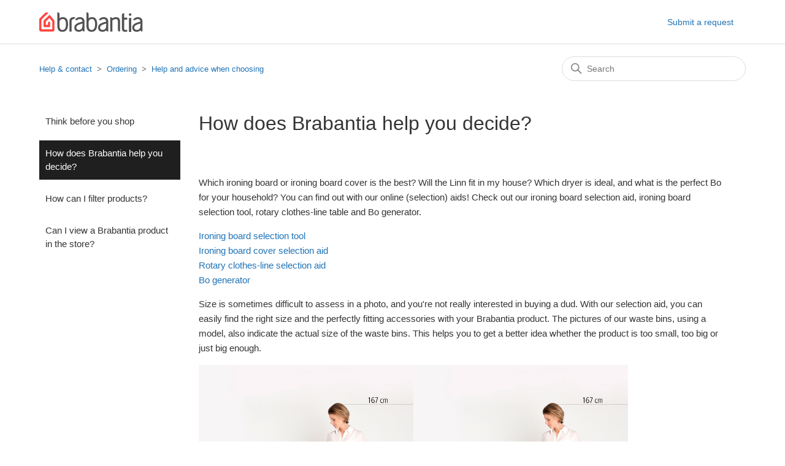

--- FILE ---
content_type: text/html; charset=utf-8
request_url: https://service.brabantia.com/hc/en-001/articles/4407343467921-How-does-Brabantia-help-you-decide
body_size: 5172
content:
<!DOCTYPE html>
<html dir="ltr" lang="en-001">
<head>
  <meta charset="utf-8" />
  <!-- v26892 -->


  <title>How does Brabantia help you decide? &ndash; Help &amp; contact</title>

  

  <meta name="description" content="Which ironing board or ironing board cover is the best? Will the Linn fit in my house? Which dryer is ideal, and what is the perfect Bo..." /><meta property="og:image" content="https://service.brabantia.com/hc/theming_assets/01HZQ0RZQZCV2N1MBXQVGNDXHT" />
<meta property="og:type" content="website" />
<meta property="og:site_name" content="Help &amp; contact" />
<meta property="og:title" content="How does Brabantia help you decide?" />
<meta property="og:description" content="Which ironing board or ironing board cover is the best? Will the Linn fit in my house? Which dryer is ideal, and what is the perfect Bo for your household? You can find out with our online (selecti..." />
<meta property="og:url" content="https://service.brabantia.com/hc/en-001/articles/4407343467921-How-does-Brabantia-help-you-decide" />
<link rel="canonical" href="https://service.brabantia.com/hc/en-001/articles/4407343467921-How-does-Brabantia-help-you-decide">
<link rel="alternate" hreflang="de" href="https://service.brabantia.com/hc/de/articles/4407343467921-Wie-hilft-Ihnen-Brabantia-bei-der-Entscheidung">
<link rel="alternate" hreflang="en" href="https://service.brabantia.com/hc/en-us/articles/4407343467921-How-does-Brabantia-help-you-decide">
<link rel="alternate" hreflang="en-001" href="https://service.brabantia.com/hc/en-001/articles/4407343467921-How-does-Brabantia-help-you-decide">
<link rel="alternate" hreflang="en-gb" href="https://service.brabantia.com/hc/en-gb/articles/4407343467921-How-does-Brabantia-help-you-decide">
<link rel="alternate" hreflang="en-us" href="https://service.brabantia.com/hc/en-us/articles/4407343467921-How-does-Brabantia-help-you-decide">
<link rel="alternate" hreflang="es" href="https://service.brabantia.com/hc/es/articles/4407343467921--C%C3%B3mo-puede-Brabantia-ayudarte-a-decidirte">
<link rel="alternate" hreflang="fr" href="https://service.brabantia.com/hc/fr/articles/4407343467921-Comment-Brabantia-vous-aide-t-il-%C3%A0-d%C3%A9cider">
<link rel="alternate" hreflang="fr-be" href="https://service.brabantia.com/hc/fr-be/articles/4407343467921-Comment-Brabantia-vous-aide-t-il-%C3%A0-d%C3%A9cider">
<link rel="alternate" hreflang="it" href="https://service.brabantia.com/hc/it/articles/4407343467921-Come-ti-aiuta-Brabantia-a-decidere">
<link rel="alternate" hreflang="nl" href="https://service.brabantia.com/hc/nl/articles/4407343467921-Welke-keuzehulpen-heeft-Brabantia">
<link rel="alternate" hreflang="nl-be" href="https://service.brabantia.com/hc/nl-be/articles/4407343467921-Welke-keuzehulpen-heeft-Brabantia">
<link rel="alternate" hreflang="pl" href="https://service.brabantia.com/hc/pl/articles/4407343467921-W-jaki-spos%C3%B3b-Brabantia-pomaga-wybiera%C4%87-produkty">
<link rel="alternate" hreflang="x-default" href="https://service.brabantia.com/hc/en-us/articles/4407343467921-How-does-Brabantia-help-you-decide">

  <link rel="stylesheet" href="//static.zdassets.com/hc/assets/application-f34d73e002337ab267a13449ad9d7955.css" media="all" id="stylesheet" />
  <link rel="stylesheet" type="text/css" href="/hc/theming_assets/1862215/3196565/style.css?digest=29693132754193">

  <link rel="icon" type="image/x-icon" href="/hc/theming_assets/01HZQ0RZX22WVN91W6TPJCQ53B">

    <script async src="https://www.googletagmanager.com/gtag/js?id=G-DSKJ65DTEB"></script>
<script>
  window.dataLayer = window.dataLayer || [];
  function gtag(){dataLayer.push(arguments);}
  gtag('js', new Date());
  gtag('config', 'G-DSKJ65DTEB');
</script>


  <meta content="width=device-width, initial-scale=1.0" name="viewport" />

  
</head>
<body class="">
  
  
  

  <a class="skip-navigation" tabindex="1" href="#main-content">Skip to main content</a>

<header class="header">
  <div class="logo">
    <a href="https://www.brabantia.com/">
      <img src="/hc/theming_assets/01HZQ0RZQZCV2N1MBXQVGNDXHT" alt="Help &amp; contact Help Centre home page" /></a>
      
  </div>
  <div class="nav-wrapper">
    <button class="menu-button" aria-controls="user-nav" aria-expanded="false" aria-label="Toggle navigation menu">
      <svg xmlns="http://www.w3.org/2000/svg" width="16" height="16" focusable="false" viewBox="0 0 16 16" class="icon-menu">
        <path fill="none" stroke="currentColor" stroke-linecap="round" d="M1.5 3.5h13m-13 4h13m-13 4h13"/>
      </svg>
    </button>
    <nav class="user-nav" id="user-nav">
      <a class="submit-a-request" href="/hc/en-001/requests/new">Submit a request</a>
    </nav>

  </div>
</header>


  <main role="main">
    <div class="container-divider"></div>
<div class="container">
  <nav class="sub-nav">
    <ol class="breadcrumbs">
  
    <li title="Help &amp; contact">
      
        <a href="/hc/en-001">Help &amp; contact</a>
      
    </li>
  
    <li title="Ordering">
      
        <a href="/hc/en-001/categories/4407334123537-Ordering">Ordering</a>
      
    </li>
  
    <li title="Help and advice when choosing">
      
        <a href="/hc/en-001/sections/4407334253713-Help-and-advice-when-choosing">Help and advice when choosing</a>
      
    </li>
  
</ol>

    <div class="search-container">
      <svg xmlns="http://www.w3.org/2000/svg" width="12" height="12" focusable="false" viewBox="0 0 12 12" class="search-icon">
        <circle cx="4.5" cy="4.5" r="4" fill="none" stroke="currentColor"/>
        <path stroke="currentColor" stroke-linecap="round" d="M11 11L7.5 7.5"/>
      </svg>
      <form role="search" class="search" data-search="" action="/hc/en-001/search" accept-charset="UTF-8" method="get"><input type="hidden" name="utf8" value="&#x2713;" autocomplete="off" /><input type="search" name="query" id="query" placeholder="Search" aria-label="Search" /></form>
    </div>
  </nav>

  <div class="article-container" id="article-container">
    <aside class="article-sidebar" aria-labelledby="section-articles-title">
      
        <div class="collapsible-sidebar">
          <button type="button" class="collapsible-sidebar-toggle" aria-labelledby="section-articles-title" aria-expanded="false">
            <svg xmlns="http://www.w3.org/2000/svg" width="20" height="20" focusable="false" viewBox="0 0 12 12" aria-hidden="true" class="collapsible-sidebar-toggle-icon chevron-icon">
              <path fill="none" stroke="currentColor" stroke-linecap="round" d="M3 4.5l2.6 2.6c.2.2.5.2.7 0L9 4.5"/>
            </svg>
            <svg xmlns="http://www.w3.org/2000/svg" width="20" height="20" focusable="false" viewBox="0 0 12 12" aria-hidden="true" class="collapsible-sidebar-toggle-icon x-icon">
              <path stroke="currentColor" stroke-linecap="round" d="M3 9l6-6m0 6L3 3"/>
            </svg>
          </button>

          <div class="collapsible-sidebar-body">
            <ul>
              
                <li>
                  <a href="/hc/en-001/articles/4407343419921-Think-before-you-shop" class="sidenav-item ">Think before you shop</a>
                </li>
              
                <li>
                  <a href="/hc/en-001/articles/4407343467921-How-does-Brabantia-help-you-decide" class="sidenav-item current-article">How does Brabantia help you decide?</a>
                </li>
              
                <li>
                  <a href="/hc/en-001/articles/4407343492753-How-can-I-filter-products" class="sidenav-item ">How can I filter products?</a>
                </li>
              
                <li>
                  <a href="/hc/en-001/articles/4407335420689-Can-I-view-a-Brabantia-product-in-the-store" class="sidenav-item ">Can I view a Brabantia product in the store?</a>
                </li>
              
            </ul>
            
          </div>
        </div>
      
    </aside>

    <article id="main-content" class="article">
      <header class="article-header">
        <h1 title="How does Brabantia help you decide?" class="article-title">
          How does Brabantia help you decide?
          
        </h1>
      </header>

      <section class="article-info">
        <div class="article-content">
          <div class="article-body"><p>Which ironing board or ironing board cover is the best? Will the Linn fit in my house? Which dryer is ideal, and what is the perfect Bo for your household? You can find out with our online (selection) aids! Check out our ironing board selection aid, ironing board selection tool, rotary clothes-line table and Bo generator.</p>
<p><a href="https://www.brabantia.com/int_en/wizard/ironing-board/" target="_blank" rel="noopener noreferrer">Ironing board selection tool</a><br><a href="https://www.brabantia.com/int_en/wizard/ironing-cover/" target="_blank" rel="noopener noreferrer">Ironing board cover selection aid</a><br><a href="https://www.brabantia.com/int_en/rotary-clothesline#choose-the-right-rotary-clothesline" target="_blank" rel="noopener noreferrer">Rotary clothes-line selection aid</a><br><a href="https://www.brabantia.com/int_en/bo#design-your-bo" target="_blank" rel="noopener noreferrer">Bo generator</a></p>
<p>Size is sometimes difficult to assess in a photo, and you're not really interested in buying a dud. With our selection aid, you can easily find the right size and the perfectly fitting accessories with your Brabantia product. The pictures of our waste bins, using a model, also indicate the actual size of the waste bins. This helps you to get a better idea whether the product is too small, too big or just big enough.</p>
<p><img src="/hc/article_attachments/28017587255953" alt="05_Bo_Pedal_Bin_36L_measurements.jpg" width="350" height="350"><img src="/hc/article_attachments/28017587267473" alt="45_Waste_paper_Bin_5L_conical_measurements.jpg" width="350" height="350"></p></div>
          
        </div>
      </section>

      <footer>
        <div class="article-footer">
          
          
        </div>
        
          <div class="article-votes">
            <span class="article-votes-question" id="article-votes-label">Was this article helpful?</span>
            <div class="article-votes-controls" role="group" aria-labelledby="article-votes-label">
              <button type="button" class="button article-vote article-vote-up" data-helper="vote" data-item="article" data-type="up" data-id="4407343467921" data-upvote-count="6" data-vote-count="36" data-vote-sum="-24" data-vote-url="/hc/en-001/articles/4407343467921/vote" data-value="null" data-label="6 out of 36 found this helpful" data-selected-class="button-primary" aria-label="This article was helpful" aria-pressed="false">Yes</button>
              <button type="button" class="button article-vote article-vote-down" data-helper="vote" data-item="article" data-type="down" data-id="4407343467921" data-upvote-count="6" data-vote-count="36" data-vote-sum="-24" data-vote-url="/hc/en-001/articles/4407343467921/vote" data-value="null" data-label="6 out of 36 found this helpful" data-selected-class="button-primary" aria-label="This article was not helpful" aria-pressed="false">No</button>
            </div>
            <small class="article-votes-count">
              <span class="article-vote-label" data-helper="vote" data-item="article" data-type="label" data-id="4407343467921" data-upvote-count="6" data-vote-count="36" data-vote-sum="-24" data-vote-url="/hc/en-001/articles/4407343467921/vote" data-value="null" data-label="6 out of 36 found this helpful">6 out of 36 found this helpful</span>
            </small>
          </div>
        

        <div class="article-more-questions">
          Have more questions? <a href="/hc/en-001/requests/new">Submit a request</a>
        </div>
        <div class="article-return-to-top">
          <a href="#article-container">
            Return to top
            <svg xmlns="http://www.w3.org/2000/svg" class="article-return-to-top-icon" width="20" height="20" focusable="false" viewBox="0 0 12 12" aria-hidden="true">
              <path fill="none" stroke="currentColor" stroke-linecap="round" d="M3 4.5l2.6 2.6c.2.2.5.2.7 0L9 4.5"/>
            </svg>
          </a>
        </div>
      </footer>

      <div class="article-relatives">
        
        
      </div>
      
    </article>
  </div>
</div>

  </main>

  <footer class="footer">
      <div class="footer-inner">
      <div class="footer-language-selector">
      
        <div class="dropdown language-selector">
          <button class="dropdown-toggle" aria-haspopup="true">
            English (World)
            <svg xmlns="http://www.w3.org/2000/svg" width="12" height="12" focusable="false" viewBox="0 0 12 12" class="dropdown-chevron-icon">
              <path fill="none" stroke="currentColor" stroke-linecap="round" d="M3 4.5l2.6 2.6c.2.2.5.2.7 0L9 4.5"/>
            </svg>
          </button>
          <span class="dropdown-menu dropdown-menu-end" role="menu">
            
              <a href="/hc/change_language/de?return_to=%2Fhc%2Fde%2Farticles%2F4407343467921-Wie-hilft-Ihnen-Brabantia-bei-der-Entscheidung" dir="ltr" rel="nofollow" role="menuitem">
                Deutsch
              </a>
            
              <a href="/hc/change_language/en-gb?return_to=%2Fhc%2Fen-gb%2Farticles%2F4407343467921-How-does-Brabantia-help-you-decide" dir="ltr" rel="nofollow" role="menuitem">
                English (GB)
              </a>
            
              <a href="/hc/change_language/en-us?return_to=%2Fhc%2Fen-us%2Farticles%2F4407343467921-How-does-Brabantia-help-you-decide" dir="ltr" rel="nofollow" role="menuitem">
                English (US)
              </a>
            
              <a href="/hc/change_language/es?return_to=%2Fhc%2Fes%2Farticles%2F4407343467921--C%25C3%25B3mo-puede-Brabantia-ayudarte-a-decidirte" dir="ltr" rel="nofollow" role="menuitem">
                Español
              </a>
            
              <a href="/hc/change_language/fr?return_to=%2Fhc%2Ffr%2Farticles%2F4407343467921-Comment-Brabantia-vous-aide-t-il-%25C3%25A0-d%25C3%25A9cider" dir="ltr" rel="nofollow" role="menuitem">
                Français
              </a>
            
              <a href="/hc/change_language/fr-be?return_to=%2Fhc%2Ffr-be%2Farticles%2F4407343467921-Comment-Brabantia-vous-aide-t-il-%25C3%25A0-d%25C3%25A9cider" dir="ltr" rel="nofollow" role="menuitem">
                Français (Belgique)
              </a>
            
              <a href="/hc/change_language/it?return_to=%2Fhc%2Fit%2Farticles%2F4407343467921-Come-ti-aiuta-Brabantia-a-decidere" dir="ltr" rel="nofollow" role="menuitem">
                Italiano
              </a>
            
              <a href="/hc/change_language/nl?return_to=%2Fhc%2Fnl%2Farticles%2F4407343467921-Welke-keuzehulpen-heeft-Brabantia" dir="ltr" rel="nofollow" role="menuitem">
                Nederlands
              </a>
            
              <a href="/hc/change_language/nl-be?return_to=%2Fhc%2Fnl-be%2Farticles%2F4407343467921-Welke-keuzehulpen-heeft-Brabantia" dir="ltr" rel="nofollow" role="menuitem">
                Nederlands (België)
              </a>
            
              <a href="/hc/change_language/pl?return_to=%2Fhc%2Fpl%2Farticles%2F4407343467921-W-jaki-spos%25C3%25B3b-Brabantia-pomaga-wybiera%25C4%2587-produkty" dir="ltr" rel="nofollow" role="menuitem">
                Polski
              </a>
            
          </span>
        </div>
        </div>   
            </div>
    <div class="footer-inner">
    <a title="Home" href="/hc/en-001">Help &amp; contact</a>
    <a href="https://www.brabantia.com/">Webshop</a>
    

      

  </div>
</footer>



  <!-- / -->

  
  <script src="//static.zdassets.com/hc/assets/en-001.a45d81d4b481793ed830.js"></script>
  

  <script type="text/javascript">
  /*

    Greetings sourcecode lurker!

    This is for internal Zendesk and legacy usage,
    we don't support or guarantee any of these values
    so please don't build stuff on top of them.

  */

  HelpCenter = {};
  HelpCenter.account = {"subdomain":"brabantia","environment":"production","name":"Brabantia"};
  HelpCenter.user = {"identifier":"da39a3ee5e6b4b0d3255bfef95601890afd80709","email":null,"name":"","role":"anonymous","avatar_url":"https://assets.zendesk.com/hc/assets/default_avatar.png","is_admin":false,"organizations":[],"groups":[]};
  HelpCenter.internal = {"asset_url":"//static.zdassets.com/hc/assets/","web_widget_asset_composer_url":"https://static.zdassets.com/ekr/snippet.js","current_session":{"locale":"en-001","csrf_token":"hc:hcobject:server:eb3ifGrzhBqSV6Y9ep5B-2TcwNSwbnKYnNxzi01fpruM6qeVA-1u3vm_0qVyoImQJZq0D4-eFB_qIm1pr38N9A","shared_csrf_token":null},"usage_tracking":{"event":"article_viewed","data":"[base64]--08881f2cea956ad00e5ec7d010eed7c36aea89e0","url":"https://service.brabantia.com/hc/activity"},"current_record_id":"4407343467921","current_record_url":"/hc/en-001/articles/4407343467921-How-does-Brabantia-help-you-decide","current_record_title":"How does Brabantia help you decide?","current_text_direction":"ltr","current_brand_id":3196565,"current_brand_name":"Brabantia","current_brand_url":"https://brabantia.zendesk.com","current_brand_active":true,"current_path":"/hc/en-001/articles/4407343467921-How-does-Brabantia-help-you-decide","show_autocomplete_breadcrumbs":true,"user_info_changing_enabled":false,"has_user_profiles_enabled":false,"has_end_user_attachments":true,"user_aliases_enabled":false,"has_anonymous_kb_voting":true,"has_multi_language_help_center":true,"show_at_mentions":false,"embeddables_config":{"embeddables_web_widget":true,"embeddables_help_center_auth_enabled":false,"embeddables_connect_ipms":false},"answer_bot_subdomain":"static","gather_plan_state":"subscribed","has_article_verification":true,"has_gather":true,"has_ckeditor":false,"has_community_enabled":false,"has_community_badges":true,"has_community_post_content_tagging":false,"has_gather_content_tags":true,"has_guide_content_tags":true,"has_user_segments":true,"has_answer_bot_web_form_enabled":false,"has_garden_modals":false,"theming_cookie_key":"hc-da39a3ee5e6b4b0d3255bfef95601890afd80709-2-preview","is_preview":false,"has_search_settings_in_plan":true,"theming_api_version":2,"theming_settings":{"brand_color":"rgba(31, 31, 31, 1)","brand_text_color":"#FFFFFF","text_color":"rgba(52, 52, 52, 1)","link_color":"#1F73B7","visited_link_color":"#4B61C3","background_color":"#FFFFFF","heading_font":"'Helvetica Neue', Arial, Helvetica, sans-serif","text_font":"'Helvetica Neue', Arial, Helvetica, sans-serif","logo":"/hc/theming_assets/01HZQ0RZQZCV2N1MBXQVGNDXHT","show_brand_name":false,"favicon":"/hc/theming_assets/01HZQ0RZX22WVN91W6TPJCQ53B","homepage_background_image":"/hc/theming_assets/01HZQ0S031RSGF93MBN3E4Z0Z4","community_background_image":"/hc/theming_assets/01HZQ0S136HXJYZ7J6KTVW72Z4","community_image":"/hc/theming_assets/01HZQ0S22X6HACWMSA23CK3D04","instant_search":false,"scoped_kb_search":false,"scoped_community_search":false,"show_recent_activity":false,"show_articles_in_section":true,"show_article_author":false,"show_article_comments":false,"show_follow_article":false,"show_recently_viewed_articles":false,"show_related_articles":false,"show_article_sharing":false,"show_follow_section":false,"show_follow_post":false,"show_post_sharing":false,"show_follow_topic":false},"has_pci_credit_card_custom_field":true,"help_center_restricted":false,"is_assuming_someone_else":false,"flash_messages":[],"user_photo_editing_enabled":true,"user_preferred_locale":"en-gb","base_locale":"en-001","login_url":"https://brabantia.zendesk.com/access?brand_id=3196565\u0026return_to=https%3A%2F%2Fservice.brabantia.com%2Fhc%2Fen-001%2Farticles%2F4407343467921-How-does-Brabantia-help-you-decide","has_alternate_templates":true,"has_custom_statuses_enabled":true,"has_hc_generative_answers_setting_enabled":false,"has_generative_search_with_zgpt_enabled":false,"has_suggested_initial_questions_enabled":false,"has_guide_service_catalog":true,"has_service_catalog_search_poc":false,"has_service_catalog_itam":false,"has_csat_reverse_2_scale_in_mobile":false,"has_knowledge_navigation":false,"has_unified_navigation":true,"has_unified_navigation_eap_access":true,"has_csat_bet365_branding":false,"version":"v26892","dev_mode":false};
</script>

  
  
  <script src="//static.zdassets.com/hc/assets/hc_enduser-9d4172d9b2efbb6d87e4b5da3258eefa.js"></script>
  <script type="text/javascript" src="/hc/theming_assets/1862215/3196565/script.js?digest=29693132754193"></script>
  
</body>
</html>